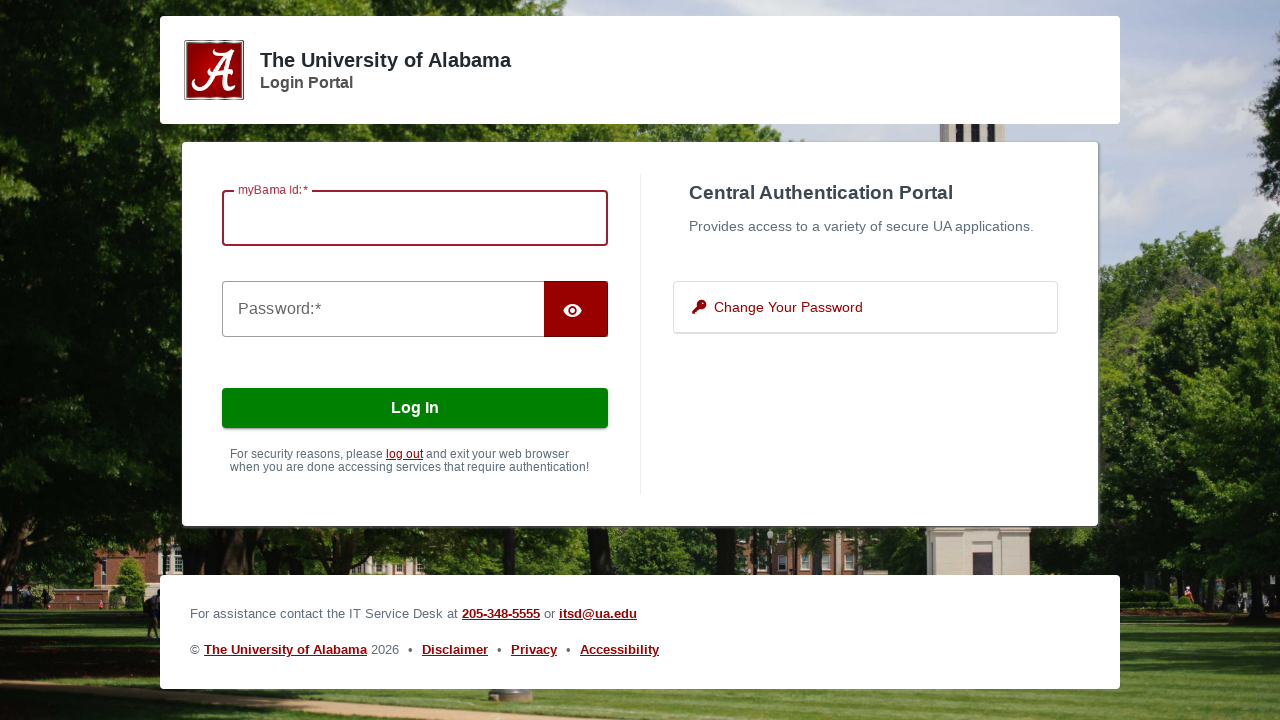

--- FILE ---
content_type: text/html;charset=UTF-8
request_url: https://login.ua.edu/cas/login?service=http%3A%2F%2Fcourseinventory.ua.edu%2Fprogramadmin%2F
body_size: 26436
content:
<!DOCTYPE html><html lang="en">

<head>
    <meta charset="UTF-8" /><meta http-equiv="X-UA-Compatible" content="IE=edge" /><meta name="viewport" content="width=device-width, initial-scale=1, shrink-to-fit=no" /><title>CAS - Central Authentication Service</title>
    </title>
    
        <link rel="stylesheet" type="text/css" href="/cas/webjars/normalize.css/8.0.1/normalize-112272e51c80ffe5bd01becd2ce7d656.css" /><link rel="stylesheet" type="text/css" href="/cas/webjars/bootstrap/5.3.8/css/bootstrap-grid.min-895b9494c7178ac12ad9c56d81305665.css" /><link rel="stylesheet" type="text/css" href="/cas/webjars/material-components-web/14.0.0/dist/material-components-web.min-9da9033e8d04504fe54b3dbb1298fd78.css" /><link rel="stylesheet" type="text/css" href="/cas/webjars/mdi__font/7.4.47/css/materialdesignicons.min-2c83c4bce691e18f82409f87b2bf84e4.css" /><link rel="stylesheet" type="text/css" href="/cas/webjars/datatables/2.3.2/css/dataTables.dataTables-86c98d6ce5aa289ccf4492ac3a785fad.css" /><link rel="stylesheet" type="text/css" href="/cas/themes/ua-main/css/cas-70ab66ad5570170e4a8b332773c94ff9.css" /><link rel="shortcut icon"
        href="/cas/themes/ua-main/ico/favicon-4c19906dd9e925464d25b147756f6734.ico" /></head>

<body style="max-width:960px;margin:auto;font-size:16px;" class="login mdc-typography">
    <script type="text/javascript" src="/cas/webjars/jquery/3.7.1/jquery.min-2c872dbe60f4ba70fb85356113d8b35e.js"></script>
<script type="text/javascript" src="/cas/webjars/datatables/2.3.2/js/dataTables-8e31487c41abe2938c55b5dcde42a604.js"></script>
<script type="text/javascript" src="/cas/webjars/clientjs/0.2.1/dist/client.min-5b6a46b3fb2ab9307d013def98fd7289.js"></script>

<script type="text/javascript" src="/cas/webjars/material-components-web/14.0.0/dist/material-components-web.min-3c99031127092dd1984f2e3aa6aeed8b.js"></script>
<script type="text/javascript" src="/cas/themes/ua-main/js/cas-361aef5440782af5af8aab60427672ee.js"></script>
<script type="text/javascript" src="/cas/themes/ua-main/js/material-1b6656ea2da8825bedb799cad5530fd1.js"></script>
<script>
    if (typeof resourceLoadedSuccessfully === "function") {
        resourceLoadedSuccessfully();
    }
    let trackGeoLocation = false;
</script>

<div>

        <header id="app-bar" class="card"
            style="background:white;border-radius;display:flex;align-items:center;margin:1rem 0;padding:1.5rem;border-radius:4px;">
            <img src="/cas/themes/ua-main/ua-square-logo-100x100.png" style="margin-right:1em;" width="60"
                alt="The University of Alabama script logo"><div>
                <h1 style="margin:0 0 2px;font-size:1.25rem;color:#22292f;">The University of Alabama</h1>
                <h2 style="margin:0;font-size:1rem;color:#525252;">Login Portal</h2>
            </div>
        </header>
    </div>


    <div class="mdc-drawer-scrim"></div>

    <div class="mdc-drawer-app-content d-flex justify-content-center">
        <main role="main" id="main-content" class="container-lg pb-4">
            <div id="content" class="d-flex justify-content-center">
        <div class="d-flex justify-content-center flex-md-row flex-column mdc-card mdc-card-content card flex-grow-1">
            <section id="loginForm" class="login-section login-form card-body">
                <div class="d-flex flex-column justify-content-between m-auto">



            <div style="display:flex;" id="loginFormFlexContainer">

                <div class="form-wrapper form-wrapper-small-screen-fix"
                    style="flex:1;padding-right:2rem;border-right:1px solid #eee">

                    <form method="post" id="fm1" action="login">
                        <div id="login-form-controls">
                            <!-- <h2 th:unless="${existingSingleSignOnSessionAvailable}" class="text-center">
                                <i class="mdi mdi-security fas fa-shield-alt" aria-hidden="true"></i>
                                <span th:utext="#{screen.welcome.instructions}">Enter your Username and Password:</span>
                            </h2> --><section class="cas-field form-group my-3" id="usernameSection">
                                <label for="username"
                                    class="mdc-text-field mdc-text-field--outlined control-label w-100">
                                    <span class="mdc-notched-outline">
                                        <span class="mdc-notched-outline__leading"></span>
                                        <span class="mdc-notched-outline__notch">
                                            <span class="mdc-floating-label">myBama Id:</span>
                                        </span>
                                        <span class="mdc-notched-outline__trailing"></span>
                                    </span>
                                    <input class="mdc-text-field__input form-control" id="username" size="25"
                                        type="text" style="outline:none!important"
                                        accesskey="u"
                                        autocapitalize="none" spellcheck="false" autocomplete="username" required name="username" value="" /></label>

                                <div class="mdc-text-field-helper-line invalid-feedback">
                                    <div class="mdc-text-field-helper-text mdc-text-field-helper-text--validation-msg"
                                        aria-hidden="true">
                                        <span id="usernameValidationMessage">myBama Id is a required field.</span>
                                    </div>
                                </div>

                                <script type="text/javascript">
                                    /*<![CDATA[*/
                                    let username = "";
                                    let disabled = false;

                                    if (username != null && username !== '') {
                                        $('#username').val(username);
                                        if (disabled) {
                                            $('#usernameSection').hide();
                                        }
                                    }
                                    /*]]>*/
                                </script>
                            </section>

                            <section style="margin-top:20px;" class="cas-field form-group my-3 mdc-input-group form-group" id="passwordSection">
                                <div class="mdc-input-group-field mdc-input-group-field-append">
                                    <label for="password"
                                        class="mdc-text-field caps-check mdc-text-field--outlined control-label mdc-text-field--with-trailing-icon control-label w-100">
                                        <span class="mdc-notched-outline">
                                            <span class="mdc-notched-outline__leading"></span>
                                            <span class="mdc-notched-outline__notch">
                                                <span class="mdc-floating-label"><span class="accesskey">P</span>assword:</span>
                                            </span>
                                            <span class="mdc-notched-outline__trailing"></span>
                                        </span>
                                        <input class="mdc-text-field__input form-control pwd" type="password"
                                            id="password" style="outline:none!important" size="25" required
                                            accesskey="p"
                                            autocomplete="off" name="password" value="" /><button
                                            class="reveal-password mdc-button mdc-button--unelevated mdc-input-group-append mdc-icon-button btn btn-primary"
                                            style="background:#990000!important; top:0!important; right:0!important; position:absolute!important;"
                                            tabindex="-1" type="button">
                                            <i class="mdi mdi-eye reveal-password-icon fas fa-eye"></i>
                                            <span class="visually-hidden">Toggle Password</span>
                                        </button>
                                    </label>
                                    <div class="mdc-text-field-helper-line invalid-feedback">
                                        <div class="mdc-text-field-helper-text mdc-text-field-helper-text--validation-msg"
                                            aria-hidden="true">
                                            <span id="passwordValidationMessage">Password is a required field.</span>
                                        </div>
                                    </div>

                                </div>

                                <div class="mdc-text-field-helper-line invalid-feedback caps-warn">
                                    <div
                                        class="mdc-text-field-helper-text mdc-text-field-helper-text--persistent mdc-text-field-helper-text--validation-msg text-danger">
                                        <span >CAPSLOCK key is turned on!</span>
                                    </div>
                                </div>
                            </section>

                            <section class="cas-field form-group my-3">
                                </section>

                            <!-- <section class="cas-field form-check"
                                th:if="${'true' == #strings.defaultString(#themes.code('cas.warn-on-redirect.enabled'), 'true')}">
                                <div class="mdc-form-field ">
                                    <div class="mdc-checkbox">
                                        <input type="checkbox" class="mdc-checkbox__native-control form-check-input"
                                            name="warn" id="warn" />
                                        <div class="mdc-checkbox__background">
                                            <svg class="mdc-checkbox__checkmark" viewBox="0 0 24 24">
                                                <path class="mdc-checkbox__checkmark-path" fill="none"
                                                    d="M1.73,12.91 8.1,19.28 22.79,4.59" />
                                            </svg>
                                            <div class="mdc-checkbox__mixedmark"></div>
                                        </div>
                                        <div class="mdc-checkbox__ripple"></div>
                                    </div>
                                    <label class="form-check-label" for="warn" th:utext="#{screen.welcome.label.warn}">Warn
                                        Me</label>
                                </div>
                                <p />
                            </section> --><!-- <section class="cas-field form-check"
                                th:if="${'true' == #strings.defaultString(#themes.code('cas.public-workstation.enabled'), 'true')}">
                                <div class="mdc-form-field ">
                                    <div class="mdc-checkbox">
                                        <input type="checkbox" class="mdc-checkbox__native-control form-check-input"
                                            name="publicWorkstation" id="publicWorkstation" />
                                        <div class="mdc-checkbox__background">
                                            <svg class="mdc-checkbox__checkmark" viewBox="0 0 24 24">
                                                <path class="mdc-checkbox__checkmark-path" fill="none"
                                                    d="M1.73,12.91 8.1,19.28 22.79,4.59" />
                                            </svg>
                                            <div class="mdc-checkbox__mixedmark"></div>
                                        </div>
                                        <div class="mdc-checkbox__ripple"></div>
                                    </div>
                                    <label class="form-check-label" for="publicWorkstation"
                                        th:text="#{screen.welcome.label.publicstation}">Public Workstation</label>
                                </div>
                                <p />
                            </section> --><section class="cas-field">

                                <input type="hidden" name="execution" value="[base64]" /><input type="hidden" name="_eventId" value="submit" /><input type="hidden" name="geolocation" /></section>

                            <div style="margin-top:2rem;">

        <button
                class="mdc-button mdc-button--raised"
                style="width:100%;padding:1.25rem 0;text-transform: none;font-weight: bold; font-size:1rem;letter-spacing: initial;"
                name="submit"
                accesskey="l"
                type="submit">
            <span class="mdc-button__label">Log In</span>
        </button>

        </div>
                        </div>
                    </form>

                    <!-- <hr th:if="${loginFormViewable and loginFormEnabled}" class="my-4" /> --><div>
                        <div id="sidebar">
            <div class="sidebar-content" id="uaSecurityWarning" style="padding:.5rem;">
                <p style="font-size:.75rem;color:#606f7b;">For security reasons, please <a href="logout">log out</a> and exit your web browser when you are done accessing services that require authentication!</p>
            </div>
        </div>
                    </div>


                    <!-- <div th:if="${loginFormViewable and loginFormEnabled}">
                        <span th:remove="tag"
                            th:if="${'true' == #strings.defaultString(#themes.code('cas.pm-links.enabled'), 'true')}">
                            <div th:replace="~{fragments/pmlinks :: pmlinks}" />
                        </span>
                    </div> --><script type="text/javascript">
                        /*<![CDATA[*/
                        var i = "One moment please..."
                        var j = "Login"
                            /*]]>*/
                            $(window).on('pageshow', function () {
                                $(':submit').prop('disabled', false);
                                $(':submit').attr('value', j);
                            });
                        $(document).ready(function () {
                            $("#fm1").submit(function () {
                                $(":submit").attr("disabled", true);
                                $(":submit").attr("value", i);
                                return true;
                            });

                            $("#username").on('input', (function (e) {

                                $("#username").val($('#username').val().toLowerCase());
                            }));

                        });
                    </script>

                </div>


                <div style="flex:1; padding-left:2rem;" class="service-ui-pmlinks-small-screen-fix">
                    <div>
                        <div id="serviceui" class="mb-4" style="background:white;">
            <div class="d-flex align-items-center p-2">
                <div id="servicedesc" class="ml-2">
                    <h3 style="font-size:1.2rem;margin-bottom:.5rem; color:#3d4852;">Central Authentication Portal</h3>
                    <p style="font-size:.9rem; color:#606f7b;">Provides access to a variety of secure UA applications.</p>


                    </div>
            </div>
        </div>
                    </div>

                    <div>
                        <div id="pmlinks" class="my-2">
        <div id="cas-resource-list" class="card d-md-block">

            <ul style="border:1px solid #dfdfdf;border-radius: 4px;padding:0;" id="loginLinks">
                <li style=" border-bottom:1px solid #dfdfdf">
                    <a href="https://oit.ua.edu/service/password-change/"
                        style="text-decoration:none;display: block;color:#990000; font-size:.9rem;">
                        <span style="display: flex;align-items: center;">
                            <svg xmlns="http://www.w3.org/2000/svg" xmlns:xlink="http://www.w3.org/1999/xlink"
                                version="1.1" id="id_svgCanvas" x="0px" y="0px" width="18px" height="18px"
                                viewBox="0 0 32 32"
                                style="enable-background:new 0 0 32 32;fill: currentColor;margin-right:6px"
                                xml:space="preserve" preserveAspectRatio="none">
                                <path
                                    d="M20.5,3C15.806,3,12,6.806,12,11.5c0,1.118,0.222,2.182,0.614,3.16L4.293,22.98C4.105,23.168,4,23.422,4,23.688V27  c0,0.553,0.448,1,1,1h3c0.552,0,1-0.447,1-1v-2h2c0.552,0,1-0.447,1-1v-2h2.25c0.265,0,0.52-0.105,0.707-0.293l2.337-2.337  C18.284,19.773,19.365,20,20.5,20c4.694,0,8.5-3.806,8.5-8.5S25.194,3,20.5,3z M22.5,11c-0.828,0-1.5-0.672-1.5-1.5S21.672,8,22.5,8  S24,8.672,24,9.5S23.328,11,22.5,11z">
                                </path>
                            </svg>
                            <span>Change Your Password</span>
                        </span>
                    </a>
                </li>
                <span>
                    </span>
            </ul>
        </div>

                        </div>
                </div>

            </div>

        </div>
            </section>
            </div>
    </div>
        </main>
    </div>

    <footer style="background:white;border-radius:4px; margin-top:25px; padding:30px;">
    <p style="margin:0;font-size:.8rem;color:#606f7b;line-height: 18px;">
        For assistance contact the IT Service Desk at
        <a href="tel:2053485555" style="color:#505050;font-weight:600;">205-348-5555</a>
        or
        <a href="mailto:itsd@ua.edu" style="color:#505050;font-weight:600;">itsd@ua.edu</a>

        <br /><br />

        &copy;
        <a href="https://ua.edu" target="_blank" style="color:#505050;font-weight:600;">The University of Alabama</a>
        <span>2026</span>

        <span style="margin:0 5px;">&bull;</span>

        <a href="https://www.ua.edu/disclaimer/" target="_blank"
            style="color:#505050;font-weight:600;">Disclaimer</a>

        <span style="margin:0 5px;">&bull;</span>

        <a href="https://www.ua.edu/privacy" target="_blank" style="color:#505050;font-weight:600;">Privacy</a>

        <span style="margin:0 5px;">&bull;</span>

        <a href="https://accessibility.ua.edu/statement/" target="_blank"
            style="color:#505050;font-weight:600;white-space: nowrap;">Accessibility</a>

    </p>
</footer>

</body>

</html>

--- FILE ---
content_type: text/css;charset=UTF-8
request_url: https://login.ua.edu/cas/themes/ua-main/css/cas-70ab66ad5570170e4a8b332773c94ff9.css
body_size: 20793
content:
/* Root / Reset */


:root {
    --mdc-text-button-label-text-color: #f7f7f7;
    --mdc-shape-small: 4px;
    --mdc-theme-body: #eeeeee;
    --mdc-theme-error: oklch(57.7% 0.245 27.325);
    --cas-theme-primary: #9e1c32;
    --cas-theme-button-bg-hover: #1678d8;
    --cas-theme-primary-bg: rgba(21, 62, 80, 0.2);
    --cas-theme-button-bg: #26418f;
    --cas-theme-button-bg-lite: #1e78d0;
    --cas-theme-primary-light: #006d85;
    --cas-theme-secondary: #018077;
    --cas-theme-success: #74C163;
    --cas-theme-danger: #58151c;
    --cas-theme-danger-bg: #f8d7da;
    --cas-theme-warning: #664d03;
    --cas-theme-warning-bg: #fff3cd;
    --cas-theme-border-light: 1px solid rgba(0, 0, 0, .2);
    --mdc-theme-primary: var(--cas-theme-primary, #153e50);
    --mdc-typography-font-family: "Ubuntu", "Open Sans", Roboto, Arial, sans-serif;

    --navbar-width: 256px;
    --navbar-width-min: 80px;
    --navbar-dark-primary: #18283b;
    --navbar-dark-secondary: #2c3e50;
    --navbar-light-primary: #f5f6fa;
    --navbar-light-secondary: #8392a5;
}

body {
    display: flex;
    height: 100vh;
    margin: 0;
    padding: 0;
    flex-direction: column;
    justify-content: space-between;
    font-family: var(--mdc-typography-font-family);
    background: var(--mdc-theme-body);
}

a {
    color: #153e50;
    color: var(--cas-theme-primary, #153e50);
}

a:hover,
a:visited,
a:active {
    color: #006d85;
    color: var(--cas-theme-primary-light);
}

h1,
h2,
h3,
h4,
h5,
h6 {
    margin-top: 0;
    margin-bottom: 3px;
}

aside,
section,
main {
    display: block;
}

/* Material */

.mdc-drawer {
    top: 56px;
}

.mdc-drawer-app-content {
    flex: auto;
    overflow: auto;
    position: relative;
}

.main-content {
    display: flex;
}

.mdc-top-app-bar {
    z-index: 7;
}

div#content {
    box-shadow: 1px 1px 3px #888;
}

/* widgets */

.notifications-count {
    position: absolute;
    top: 8px;
    right: 4px;
    background-color: var(--mdc-theme-error, #b00020);
    color: #fff;
    border-radius: 50%;
    padding: 1px 3px;
    font: 11px Verdana;
}

.cas-brand {
    height: 48px;
    width: auto;
}

header>nav .cas-brand path.cls-1 {
    fill: white;
}

header>nav .cas-brand .cas-logo {
    height: 100%;
}

.caps-warn {
    display: none;
}

.caps-on {
    order: 3
}

.caps-on DIV SPAN {
    display: block;
}

.caps-on span:before {
    vertical-align: sub;
    content: "\F0027";
    font-size: 24px;
    font: normal normal normal 24px/1 "Material Design Icons";
}

.login-section {
    border-right: 1px solid rgba(0, 0, 0, .2);
    border-right: var(--cas-theme-border-light, 1px solid rgba(0, 0, 0, .2));
    padding: 2rem 2.5rem;
    flex: 1 1 auto;
    /* IE flex fix */
}

.login-section:last-child {
    border: none;
}

@media screen and (max-width: 767.99px) {
    .login-section {
        border-right: none;
        border-bottom: 1px solid rgba(0, 0, 0, .2);
        border-bottom: var(--cas-theme-border-light, 1px solid rgba(0, 0, 0, .2));
        max-width: none;
        padding: 0 1.5rem;
    }
}

.log-trace {
    color: whitesmoke;
    font-weight: bold;
}

.log-none,
.log-debug {
    color: dodgerblue;
    font-weight: bold;
}

.log-default,
.log-notice,
.log-info {
    color: limegreen;
    font-weight: bold;
}

.log-warning,
.log-alert,
.log-warn {
    color: orange;
    font-weight: bold;
}

.log-fatal,
.log-emergency,
.log-critical,
.log-error {
    color: orangered;
    font-weight: bold;
}

.noborder {
    border: 0 none;
    border-style: none;
}

.close {
    font-size: 1.5rem;
    font-weight: 700;
    line-height: 1;
    color: #000;
    text-shadow: 0 1px 0 #fff;
    text-transform: none;
    text-decoration: none;
}

button.close {
    background-color: transparent;
    border: 0;
    -webkit-appearance: none;
}

form button i.mdi {
    margin-right: 2px;
}

.banner {
    border: 1px solid rgba(0, 0, 0, .2);
    border: var(--cas-theme-border-light, 1px solid rgba(0, 0, 0, .2));
    position: relative;
    padding-left: 10px;
    box-shadow: 1px 1px 3px #888;
    border-radius: .5em;
    padding-top: .5em;
    padding-bottom: .5em;
    margin-bottom: 20px;
}

.banner>span {
    vertical-align: top;
}

.banner .banner-message {
    margin: 0.375rem 0;
}

.banner .banner-heading:first-child {
    margin-top: 0;
}

.banner .banner-message:first-child {
    margin-top: 0;
}

.banner .banner-message:last-child {
    margin-bottom: 0;
}

.banner-primary {
    border-color: #153e50;
    border-color: var(--cas-theme-primary, #153e50);
}

.banner-primary .mdi {
    color: #153e50;
    color: var(--cas-theme-primary, #153e50);
}

.banner-danger h1:before,
.banner-danger h2:before,
.banner-danger h3:before,
.banner-danger h4:before,
.banner-danger h5:before {
    content: "\F0027";
    font-size: 24px;
    font: normal normal normal 24px/1 "Material Design Icons";
}

.banner-danger {
    border-color: #b00020;
    border-color: var(--cas-theme-danger, #b00020);
    color: var(--cas-theme-danger, #58151c);
    background-color: var(--cas-theme-danger-bg, #f8d7da);
}

.banner-danger .mdi {
    color: #b00020;
    color: var(--cas-theme-danger, #b00020);
}

.banner-warning {
    border-color: #e6a210;
    border-color: var(--cas-theme-warning, #e6a210);
    color: #664d03;
    color: var(--cas-theme-warning, #664d03);
    background-color: var(--cas-theme-warning-bg, #fff3cd);
}

.banner-warning .mdi {
    color: #664d03;
    color: var(--cas-theme-warning, #664d03);
}

.banner-success h1:before,
.banner-success h2:before,
.banner-success h3:before,
.banner-success h4:before,
.banner-success h5:before {
    content: "\F012D";
    font-size: 24px;
    font: normal normal normal 24px/1 "Material Design Icons";
}

.banner-success {
    border-color: var(--cas-theme-success);
    color: var(--cas-theme-primary, #153e50);
    background-color: #adf096;
}

.banner-info h1:before,
.banner-info h2:before,
.banner-info h3:before,
.banner-info h4:before,
.banner-info h5:before {
    content: "\F1C67";
    font-size: 24px;
    font: normal normal normal 24px/1 "Material Design Icons";
}

.banner-info {
    border-color: var(--cas-theme-primary);
    color: black;
    background-color: #9fceff;
}

.banner-dismissible {
    padding-right: 4rem;
}

.banner-dismissible .close {
    position: absolute;
    top: 0;
    right: 0;
    padding: 0.05rem 0.05rem;
    color: inherit;
}

.login-provider-item {
    list-style: none;
}

.login-provider-item .mdc-button .mdi {
    margin-right: 0.375rem;
}

@media screen and (max-width: 767.99px) {
    .logout-banner {
        width: 100%;
    }
}

.cas-footer {
    background-color: var(--mdc-theme-primary, #6200ee);
    color: whitesmoke;
}

.cas-footer a {
    color: deepskyblue;
}

.cas-footer>* {
    margin-right: 0.25rem;
    display: inline-block;
}

.cas-footer>*:last-child {
    margin: 0;
}

.cas-notification-dialog .mdc-dialog__content>.cas-notification-message:not(:last-child) {
    border-bottom: 1px solid rgba(0, 0, 0, .2);
    border-bottom: var(--cas-theme-border-light, 1px solid rgba(0, 0, 0, .2));
}

.cas-card {
    border-radius: 8px;
    padding-left: 10px;
    padding-right: 10px;
    background-color: lightskyblue;
    flex-direction: column;
    flex-grow: 1;
    grid-column-end: span 6 !important;
}

.mdc-dialog__title::before {
    display: none;
}

.mdi {
    content: "";
    /*vertical-align: baseline;*/
}

#casAccountProfile .mdi {
    vertical-align: baseline;
}

#dashboardTabBar .mdi,
.attribute-tab .mdi {
    vertical-align: sub;
    /*padding-right: 1px;*/
}

.ace-editor {
    top: 0;
    bottom: 0;
    left: 0;
    right: 0;
    font-family: "Monaco", "Menlo", "Ubuntu Mono", "Droid Sans Mono", "Consolas", monospace !important;
}

.ace-absolute {
    position: absolute;
}

.ace-relative {
    position: relative;
    border-radius: 10px;
}

.mdi:before {
    font-size: 20px;
}

/* custom components */

.custom-select {
    display: inline-block;
    min-width: 80%;
    height: 56px;
    padding: .375rem 1.75rem .375rem .75rem;
    font-size: 1rem;
    font-weight: 400;
    line-height: 1.5;
    color: rgba(0, 0, 0, 0.87);
    vertical-align: middle;
    background: #fff url("data:image/svg+xml,%3csvg xmlns='http://www.w3.org/2000/svg' width='4' height='5' viewBox='0 0 4 5'%3e%3cpath fill='%23343a40' d='M2 0L0 2h4zm0 5L0 3h4z'/%3e%3c/svg%3e") no-repeat right .75rem center/8px 10px;
    border: 1px solid #ced4da;
    border-radius: .25rem;
    -webkit-appearance: none;
}

/* utilities */

.pl-2 {
    padding-left: 0.8rem;
}

.mr-2 {
    margin-right: 2px !important;
}

.mr-4 {
    margin-right: 4px !important;
}

.mr-8 {
    margin-right: 8px !important;
}

.mr-12 {
    margin-right: 12px !important;
}

.pr-2 {
    padding-right: 0.8rem;
}

.pr-4 {
    padding-right: 1.2rem;
}

.pb-2 {
    padding-bottom: 0.8rem;
}

.bg-primary {
    background-color: rgba(21, 62, 80, 0.2);
    background-color: var(--cas-theme-primary-bg, rgba(21, 62, 80, 0.2));
}

.border-bottom {
    border-color: #153e50;
    border-bottom: 1px solid var(--cas-theme-primary, #153e50);
}


.strong {
    font-weight: bold;
}

.hide {
    display: none;
}

.text-warning {
    color: #664d03;
    color: var(--cas-theme-warning, #664d03);
}

.text-danger {
    color: #b00020;
    color: var(--cas-theme-danger, #b00020);
}

.text-secondary {
    color: var(--cas-theme-secondary);
}

.text-success {
    color: var(--cas-theme-success);
}

.progress-bar-danger .mdc-linear-progress__bar-inner {
    border-color: #b00020;
    border-color: var(--cas-theme-danger, #b00020);
}

.progress-bar-warning .mdc-linear-progress__bar-inner {
    border-color: #664d03;
    border-color: var(--cas-theme-warning, #664d03);
}

.progress-bar-success .mdc-linear-progress__bar-inner {
    border-color: var(--cas-theme-success);
}

.word-break-all {
    word-break: break-all;
}

.mdc-text-field {
    width: 100%;
}

.mdc-text-field>.mdc-text-field__input,
.mdc-text-field:not(.mdc-text-field--disabled):not(.mdc-text-field--outlined):not(.mdc-text-field--textarea)>.mdc-text-field__input {
    border-color: #153e50;
    border: 1px solid var(--cas-theme-primary, #153e50);
    border-radius: 4px;
}

.mdc-input-group .mdc-input-group-field .mdc-notched-outline__trailing {
    border-top-right-radius: 0;
    border-bottom-right-radius: 0;
}

.mdc-input-group .mdc-input-group-append {
    order: 2;
    border-top-left-radius: 0;
    border-bottom-left-radius: 0;
}

.mdc-input-group .mdc-input-group-prepend,
.mdc-input-group .mdc-input-group-append {
    height: 56px;
}

.mdc-input-group .mdc-input-group-prepend {
    order: 0;
    border-top-right-radius: 0;
    border-bottom-right-radius: 0;
}

.mdc-input-group .mdc-input-group-field.mdc-input-group-field-prepend .mdc-text-field>.mdc-text-field__input {
    border-top-left-radius: 0;
    border-bottom-left-radius: 0;
}

.mdc-input-group .mdc-input-group-field.mdc-input-group-field-append .mdc-text-field>.mdc-text-field__input {
    border-top-right-radius: 0;
    border-bottom-right-radius: 0;
}

.text-danger,
.mdc-text-field:not(.mdc-text-field--disabled)+.mdc-text-field-helper-line .mdc-text-field-helper-text.text-danger {
    color: var(--cas-theme-danger, #58151c);
}

.mdc-text-field__icon.text-danger {
    color: var(--mdc-theme-error, #b00020);
}

.mdc-text-field--focused:not(.mdc-text-field--disabled) .mdc-floating-label {
    color: #153e50;
    color: var(--cas-theme-primary, #153e50);
}

.button-cancel {
    background-color: var(--mdc-theme-error, #a20323) !important;
}

span button.toolbar {
    background-color: var(--cas-theme-button-bg-lite, dodgerblue) !important;
}

.mdc-button--outline:not(:disabled, .reveal-password) {
    background-color: var(--cas-theme-secondary, #018077);
    border-radius: 8px 8px 8px 8px;
    filter: drop-shadow(2px 2px 4px #018077);
}

.mdc-button--raised:not(:disabled, .reveal-password) {
    margin-right: 4px;
    border-radius: 9px 9px 9px 9px;
    filter: drop-shadow(2px 2px 4px #023b53);
    background-color: var(--cas-theme-primary, #153E50);
    cursor: default;
}

.mdc-button--raised:not(:disabled, .reveal-password):hover {
    background-color: var(--cas-theme-button-bg-hover, dodgerblue);
    transform: scale(1.08);
    box-shadow: 5px 10px 10px rgba(0, 0, 0, 0.15);
    cursor: pointer;
}

.mdc-button--lg {
    width: 180px;
    height: 48px;
}

.list-unstyled {
    padding-left: 0;
    list-style: none;
}

.text-center {
    text-align: center;
}

.pad-0 {
    padding-right: 0;
    padding-left: 0;
}

.w-66 {
    width: 66%;
}

.w-33 {
    width: 33%;
}

.w-10 {
    width: 10% !important;
}

.w-25 {
    width: 25%;
}

.w-50 {
    width: 50%;
}

.w-75 {
    width: 75%;
}

.w-100 {
    width: 100%;
}

.w-auto {
    width: auto;
}

.h-750px {
    height: 750px;
}

.h-450px {
    height: 450px;
}

.h-350px {
    height: 350px;
}

.h-250px {
    height: 250px;
}

.h-150px {
    height: 150px;
}

.h-25 {
    height: 25%;
}

.h-50 {
    height: 50%;
}

.h-75 {
    height: 75%;
}

.h-100 {
    height: 100%;
}

.h-auto {
    height: auto;
}

.mw-100 {
    max-width: 100% !important;
}

.mw-75 {
    max-width: 75% !important;
}

.mw-50 {
    max-width: 50% !important;
}

.mh-100 {
    max-height: 100%;
}

.min-width-24x {
    min-width: 24px !important;
    width: 24px;
    max-height: 24px !important;
}

.min-width-32x {
    min-width: 32px !important;
    width: 32px;
    max-height: 32px !important;
}

.min-width-48x {
    min-width: 48px !important;
    width: 24px;
}

.min-vw-100 {
    min-width: 100vw;
}

.min-vh-100 {
    min-height: 100vh;
}

.min-height-60 {
    min-height: 60%;
}

.vw-100 {
    width: 100vw;
}

.vh-100 {
    height: 100vh;
}

.mw-50 {
    max-width: 50%;
}

.mw-25 {
    max-width: 25%;
}

.mw-20 {
    max-width: 20%;
}

.mt-0 {
    margin-top: 0;
}

.mt-2 {
    margin-top: 2px;
}

.mt-4 {
    margin-top: 4px;
}

.mt-auto {
    margin-top: auto;
}

.ml-2 {
    margin-left: 0.5rem;
}

.border-rounded {
    border-color: #153e50;
    border: 1px solid var(--cas-theme-primary, #153e50);
    border-radius: 8px;
}

.border-bottom {
    border-color: #153e50;
    border-bottom: 1px solid var(--cas-theme-primary, #153e50);
}

select.palantir {
    width: 100%;
    height: 48px;
    border-radius: 10px;
    border-color: var(--cas-theme-primary);
    font-family: monospace;
    font-size: 16px;
    padding-left: 7px;
    font-weight: bold;
}

.elevation-surface {
    display: -ms-inline-flexbox;
    display: inline-flex;
    -ms-flex-pack: distribute;
    justify-content: space-around;
    min-height: 100px;
    min-width: 200px;
    margin: 15px;
    -ms-flex-align: center;
    align-items: center;
    border-radius: 50px;
    background-color: #e3e9ec;
}

.swal-overlay {
    background-color: rgba(17, 67, 119, 0.95);
}

@media all and (min-width: 768px) {
    .w-md-50 {
        width: 50%;
    }

    .w-md-66 {
        width: 66%;
    }
}

@media all and (min-width: 992px) {
    .w-lg-50 {
        width: 50%;
    }

    .w-lg-66 {
        width: 66%;
    }
}

@media all and (max-width: 767.99px) {
    .w-md-50 {
        width: 100%;
    }

    .w-md-66 {
        width: 100%;
    }
}

@media all and (max-width: 991.99px) {
    .w-lg-50 {
        width: 100%;
    }

    .w-lg-66 {
        width: 100%;
    }
}

.visually-hidden {
    position: absolute;
    width: 1px;
    height: 1px;
    padding: 0;
    overflow: hidden;
    clip: rect(0, 0, 0, 0);
    white-space: nowrap;
    border: 0;
}

*,
::after,
::before {
    box-sizing: border-box;
}

.text-justify {
    text-align: justify;
}

.text-wrap {
    white-space: normal;
}

.text-wrap-pretty {
    text-wrap: pretty;
}

#servicedesc .mdi {
    vertical-align: sub;
}

.dataTables_wrapper {
    margin-left: 5px;
    margin-top: 5px;
    margin-right: 5px;
}

#heroimg {
    display: block;
    margin-left: auto;
    margin-right: auto;
}


/** jQuery UI **/

.swal2-confirm {
    background-color: var(--cas-theme-button-bg);
}

.ui-selectmenu-open {
    background: var(--mdc-theme-background);
}

.ui-tooltip {
    background-color: var(--cas-theme-primary) !important;
    color: whitesmoke;
    min-width: 450px !important;
    max-width: 600px;
}

.ui-tabs-active {
    background: var(--cas-theme-primary) !important;
}

.ui-widget,
.ui-widget button {
    font-family: var(--mdc-typography-font-family) !important;
    font-size: unset;
}

.ui-widget-content,
.ui-widget-header {
    background: unset;
}

.ui-widget-header {
    border: unset;
}

.ui-tabs .ui-tabs-nav li {
    border-bottom: 1px solid var(--cas-theme-button-bg-lite);
    margin-right: 0.07em;
}

/***************************/


#main-content {
    margin-right: 10px;
    margin-left: 10px;
    margin-top: 2px;
}

/* oddly, the auto right and left margins caused the login form to not be centered in IE */
/* brian changed this from flex 1 1 500 to flex 1 1 auto to fix too much vertical space under the login button */

@media all and (min-width: 768px) {
    .login-section {
        flex: 1 1 auto;
    }
}


/* fix for not showing password reveal icon on MSEdge and MSIE */
.pwd::-ms-reveal,
.pwd::-ms-clear {
    display: none;
}

@media (min-width: 1400px) {
    .container-xxl {
        max-width: 95%;
    }
}

/************************************/
/* body {
    overflow: hidden;
} */

.sidebar-navigation {
    border-radius: 5px;
    display: inline-block;
    min-height: 100vh;
    width: 80px;
    background-color: var(--mdc-theme-primary, #6200ee);
    float: left;
}

.sidebar-navigation ul {
    margin: 0;
    padding: 0;
    text-align: center;
    color: white;
    list-style: none;
}

.sidebar-navigation ul li {
    padding: 28px 0;
    cursor: pointer;
    text-align: center;
    transition: all ease-out 120ms;
    border-radius: 10px;
}

.sidebar-navigation ul li i {
    display: block;
    font-size: 24px;
    transition: all ease 450ms;
}

.sidebar-navigation ul li .tooltip {
    display: inline-block;
    position: absolute;
    background-color: #313443;
    padding: 8px 15px;
    border-radius: 3px;
    margin-top: 5px;
    left: 170px;
    opacity: 0;
    visibility: hidden;
    font-size: 13px;
    letter-spacing: 0.5px;
    z-index: 100;
}

.sidebar-navigation ul li .tooltip:before {
    content: "";
    display: block;
    position: absolute;
    left: -4px;
    top: 5px;
    transform: rotate(45deg);
    width: 10px;
    height: 10px;
    background-color: inherit;
}

.sidebar-navigation ul li:hover {
    background-color: deepskyblue;
}

.sidebar-navigation ul li:hover .tooltip {
    visibility: visible;
    opacity: 1;
}

.sidebar-navigation ul li.active {
    background-color: steelblue;
}

.sidebar-navigation ul li.active i {
    color: #98D7EC;
}

/** Notyf Options **/
.notyf__toast {
    max-width: 50em !important;

    .notyf__ripple {
        height: 60em;
        width: 60em;
    }
}

/*UA MODS*/

/* Keeps the main content from taking the full height, instead only taking as much space as needed and letting the footer set right below instead of being sticky*/
body {
    height: auto !important;
}

@media screen and (max-width: 767.99px) {
    #loginFormFlexContainer {
        display: block !important;
    }

    #loginFormSection {
        margin-right: 0 !important;
    }

    /* Added 4/19/2024 to fix padding issue with service ui and pmlinks on small screens (used in loginform.html) */
    .service-ui-pmlinks-small-screen-fix {
        padding-left: 0 !important;
    }

    /* Added 4/19/2024 to remove padding right and border right on form wrapper on small screens (used in loginform.html) */
    .form-wrapper-small-screen-fix {
        border-right: 0 !important;
        padding-right: 0 !important;
    }
}

@media screen and (min-width: 1000px) {
    body {
        background: url('/cas/themes/ua-main/denny_chimes_med-19d730b81049f595bfec62b03fb123c7.jpg') no-repeat center center fixed;
        -webkit-background-size: cover;
        -moz-background-size: cover;
        -o-background-size: cover;
        background-size: cover;
    }
}

.mdc-button--raised:not(:disabled) {
    background-color: green;
    border-radius: 4px;
}

.mdc-button--raised:not(:disabled):hover,
.mdc-button--raised:not(:disabled):focus {
    background-color: #096c09 !important;
    text-decoration: underline;
    transform: none !important;
    outline: 2px solid #9e1c32;
    outline-offset: -2px;
}

.mdc-button--raised:not(:disabled):focus {
    outline: 2px solid #990000;
}

a {
    color: #990000 !important;
}

#loginLinks {
    list-style: none;
}

#loginLinks li a {
    display: block;
    padding: 1rem;
}

#loginLinks li a:hover {
    color: #990000 !important;
    text-decoration: underline !important;
    padding: 1rem;
    background: #f7f7f7;
}

--- FILE ---
content_type: application/javascript;charset=UTF-8
request_url: https://login.ua.edu/cas/themes/ua-main/js/material-1b6656ea2da8825bedb799cad5530fd1.js
body_size: 6193
content:
let cas = {
    init: () => {
        cas.attachFields();
        mdc.autoInit();
    },
    openMenu: () => {
        const menu = new mdc.menu.MDCMenu(document.querySelector('.mdc-menu'));
        menu.open = true;
    },
    attachFields: () => {
        let divs = document.querySelectorAll('.mdc-text-field');
        for (const div of divs) {
            new mdc.textField.MDCTextField(div);
            let field = mdc.textField.MDCTextField.attachTo(div);
            if (div.classList.contains('caps-check')) {
                field.foundation.adapter.registerInputInteractionHandler('keypress', cas.checkCaps);
            }
        }

        let helpers = document.querySelectorAll('.mdc-text-field-helper-text');
        for (const helper of helpers) {
            new mdc.textField.MDCTextFieldHelperText(helper);
        }

        let selectors = document.querySelectorAll('.mdc-select');
        for (const selector of selectors) {
            const select = new mdc.select.MDCSelect(selector);
            select.listen('MDCSelect:change', () => $("#source").val(select.value));
            $('#source').val(select.value);
        }

        let tooltips = document.querySelectorAll('.mdc-tooltip');
        if (tooltips != null) {
            tooltips.forEach(t => new mdc.tooltip.MDCTooltip(t))
        }
        let banners = document.querySelectorAll('.mdc-banner');
        if (banners != null) {
            banners.forEach(b => new mdc.banner.MDCBanner(b))
        }
        let dialogs = document.querySelectorAll('.mdc-dialog');
        if (dialogs != null) {
            dialogs.forEach(b => new mdc.dialog.MDCDialog.attachTo(b))
        }

        for (const el of document.querySelectorAll('.mdc-switch')) {
            let switchElement = new mdc.switchControl.MDCSwitch(el);
            const switchInputs = document.querySelectorAll(`input[data-switch-btn="${el.id}"]`);
            if (switchInputs.length === 1) {
                el.addEventListener('click', () => {
                    const switchInput = switchInputs[0];
                    console.log(`Clicked switch element "${switchInput.id}": ${switchElement.selected}`);
                    switchInput.value = switchElement.selected;
                });
            }
        }

        for (const el of document.querySelectorAll('.mdc-menu')) {
            new mdc.menu.MDCMenu(el);
        }

        for (const el of document.querySelectorAll('.mdc-linear-progress')) {
            new mdc.linearProgress.MDCLinearProgress(el);
        }

        for (const el of document.querySelectorAll('.mdc-data-table')) {
            new mdc.dataTable.MDCDataTable(el);
        }
        for (const el of document.querySelectorAll('.mdc-snackbar')) {
            new mdc.snackbar.MDCSnackbar(el);
        }

        let elms = document.querySelectorAll('.mdc-tab-bar');
        for (const elm of elms) {
            let tabs = mdc.tabBar.MDCTabBar.attachTo(elm);

            tabs.listen('MDCTabBar:activated', ev => {
                let index = ev.detail.index;
                $('.attribute-tab').addClass('d-none');
                $(`#attribute-tab-${index}`).removeClass('d-none');
            });
            tabs.foundation.adapter.activateTabAtIndex(0);
        }

        for (const el of document.querySelectorAll('.mdc-fab')) {
            new mdc.ripple.MDCRipple(el);
        }

    },
    checkCaps: (ev) => {
        let s = String.fromCharCode(ev.which);
        if (s.toUpperCase() === s && s.toLowerCase() !== s && !ev.shiftKey) {
            for (let el of document.getElementsByClassName("caps-warn")) {
                el.classList.remove("caps-warn");
                el.classList.add('caps-on');
            }
        } else {
            for (let el of document.getElementsByClassName("caps-on")) {
                el.classList.remove("caps-on");
                el.classList.add('caps-warn');
            }
        }

    },
    openDialog: (id) => {
        const dialog = new mdc.dialog.MDCDialog(document.getElementById(id));
        dialog.open();
        return false;
    },
};

let header = {
    init: () => {
        header.attachTopbar();
        mdc.autoInit();
    },
    attachDrawer: () => {
        let elm = document.getElementById('app-drawer');
        if (elm != null) {
            let drawer = mdc.drawer.MDCDrawer.attachTo(elm);
            let closeDrawer = evt => {
                drawer.open = false;
            };
            drawer.foundation.handleScrimClick = closeDrawer;
            document.onkeydown = evt => {
                evt = evt || window.event;
                if (evt.keyCode === 27) {
                    closeDrawer();
                }
            };
            header.drawer = drawer;
            return drawer;
        }
        return undefined;
    },
    attachTopbar: drawer => {

        drawer = header.attachDrawer();
        let dialog = header.attachNotificationDialog();

        if (drawer !== undefined) {
            header.attachDrawerToggle(drawer);
        }
        if (dialog !== undefined) {
            header.attachNotificationToggle(dialog);
        }
    },
    attachDrawerToggle: drawer => {
        let appBar = document.getElementById('app-bar');
        if (appBar != null) {
            let topAppBar = mdc.topAppBar.MDCTopAppBar.attachTo(appBar);
            topAppBar.setScrollTarget(document.getElementById('main-content'));
            topAppBar.listen('MDCTopAppBar:nav', () => {
                drawer.open = !drawer.open;
            });
            return topAppBar;
        }
        return undefined;
    },
    attachNotificationDialog: () => {
        let element = document.getElementById('cas-notification-dialog');
        if (element != null) {
            return mdc.dialog.MDCDialog.attachTo(element);
        }
        return undefined;
    },
    attachNotificationToggle: dialog => {
        let btn = document.getElementById('cas-notifications-menu');
        if (btn != null) {
            btn.addEventListener('click', () => dialog.open());
        }
    }
};

document.addEventListener('DOMContentLoaded', () => {
    cas.init();
    header.init();
});
